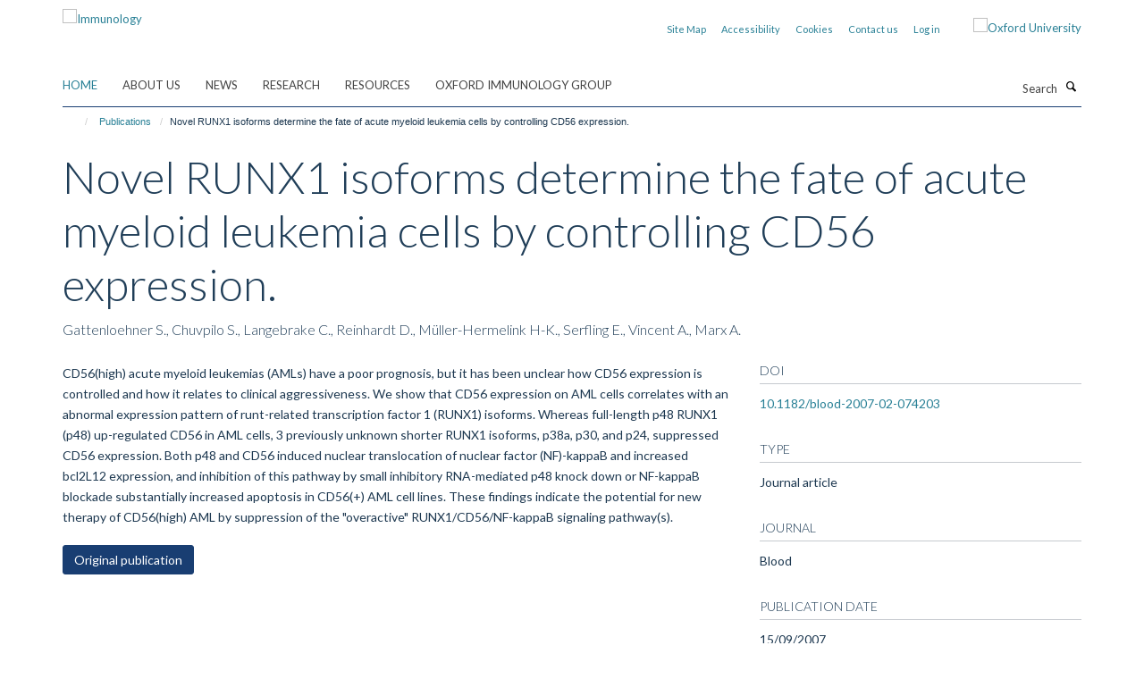

--- FILE ---
content_type: text/css
request_url: https://www.immunology.ox.ac.uk/++theme++sublime-anti-flash-white/style.css
body_size: 66
content:
/* Sublime Anti-Flash White Child Theme - custom css file */
